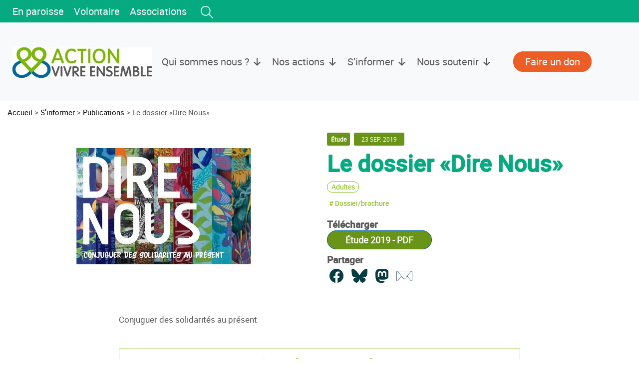

--- FILE ---
content_type: image/svg+xml
request_url: https://vivre-ensemble.be/wp-content/themes/entraide-tmpl/img/PRODUCTION/FACEBOOK.svg
body_size: 527
content:
<svg id="Groupe_841" data-name="Groupe 841" xmlns="http://www.w3.org/2000/svg" xmlns:xlink="http://www.w3.org/1999/xlink" width="28" height="28" viewBox="0 0 28 28">
  <defs>
    <clipPath id="clip-path">
      <path id="Tracé_69" data-name="Tracé 69" d="M577-104a14.043,14.043,0,0,0-14,14.086A14.063,14.063,0,0,0,574.812-76v-9.843h-3.555v-4.072h3.555v-3.1c0-3.53,2.09-5.48,5.288-5.48a21.4,21.4,0,0,1,3.134.275v3.466h-1.765a2.03,2.03,0,0,0-2.282,2.2v2.642h3.883l-.621,4.072h-3.262V-76A14.063,14.063,0,0,0,591-89.914,14.043,14.043,0,0,0,577-104Z" transform="translate(-563 104)" fill="#063c42" clip-rule="evenodd"/>
    </clipPath>
    <clipPath id="clip-path-2">
      <path id="Tracé_68" data-name="Tracé 68" d="M0,2762H1593.653V-122H0Z" transform="translate(0 122)" fill="#063c42"/>
    </clipPath>
  </defs>
  <g id="Groupe_121" data-name="Groupe 121" transform="translate(0)" clip-path="url(#clip-path)">
    <g id="Groupe_120" data-name="Groupe 120" transform="translate(-656.828 -21)" clip-path="url(#clip-path-2)">
      <path id="Tracé_67" data-name="Tracé 67" d="M558-109h39.666v39.667H558Z" transform="translate(92.994 124.167)" fill="#063c42"/>
    </g>
  </g>
</svg>
